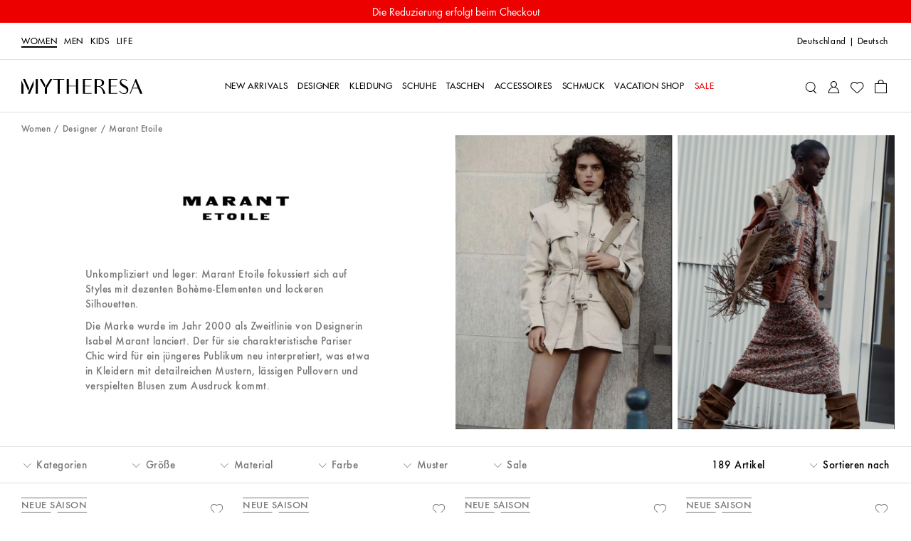

--- FILE ---
content_type: application/x-javascript; charset=utf-8
request_url: https://f.monetate.net/trk/4/s/a-0da2ccde/p2/mytheresa.services/177893842-1?mr=t1640009934&mi=%275.1761116744.1769633439808%27&cs=!t&e=!(viewPage,gt)&pt=unknown&r=%27%27&sw=1280&sh=720&sc=24&j=!f&tg=!(!(71963,unknown))&u=%27https://www.mytheresa.com/de/de/damen/designer/marant-etoile%3Ffo%3Dclothing_p2_09%27&fl=!f&hvc=!t&eoq=!t
body_size: 224
content:
monetate.r4("177893842-1",[{"args":[1769633449.490841],"op":"sst"},{"args":[],"actionId":5293503,"op":"nop"},{"args":[],"actionId":5411784,"op":"nop"},{"eventId":145937,"args":["#root > div.app > div.header > div.sticky > div.sticky__content > a.announcement.announcement--bg-red.announcement--text-white.announcement--link"],"op":"trackClick"}]);

--- FILE ---
content_type: image/svg+xml
request_url: https://www.mytheresa.com/bucket/logo.72c3c690.svg
body_size: 3162
content:
<?xml version="1.0" encoding="utf-8"?>
<svg viewBox="0 0 7861 972" width="7.861in" height="0.972in" clip-rule="evenodd" fill-rule="evenodd" image-rendering="optimizeQuality" shape-rendering="geometricPrecision" text-rendering="geometricPrecision" xmlns="http://www.w3.org/2000/svg">
  <polygon class="fil0" points="3551 434 3080 434 3080 2 2943 2 2943 959 3080 959 3080 474 3551 474 3551 959 3688 959 3688 2 3551 2" style="fill: rgb(0, 0, 0);" transform="matrix(1, 0, 0, 1, 0, -2.842170943040401e-14)"/>
  <polygon class="fil0" points="3995 2 3995 959 3995 959 3995 959 4565 959 4565 919 4132 919 4132 474 4501 474 4501 434 4132 434 4132 42 4565 42 4565 2" style="fill: rgb(0, 0, 0);" transform="matrix(1, 0, 0, 1, 0, -2.842170943040401e-14)"/>
  <polygon class="fil0" points="6245 959 6245 919 5813 919 5813 474 6182 474 6182 434 5813 434 5813 42 6245 42 6245 2 5675 2 5675 959 5675 959 5675 959" style="fill: rgb(0, 0, 0);" transform="matrix(1, 0, 0, 1, 0, -2.842170943040401e-14)"/>
  <path class="fil0" d="m7249 568 157-399 160 399h-316zm625 391v-1l-406-956h-48l-376 957h52l138-351h347l143 351h150z" style="fill: rgb(0, 0, 0);" transform="matrix(1, 0, 0, 1, 0, -2.842170943040401e-14)"/>
  <path class="fil0" d="m5015 462h-109v-419h58c110 0 186 13 219 53s49 90 49 157c0 37-4 68-15 94-9 25-23 47-40 62-16 16-39 35-66 43s-59 11-96 11zm101 25c88-12 149-43 196-87 45-43 67-101 67-162 0-53-17-98-52-137-35-37-75-61-131-77-56-17-129-23-219-23h-209v957h138v-457h75c269 0 336 413 346 457h138c-98-381-310-453-348-472z" style="fill: rgb(0, 0, 0);" transform="matrix(1, 0, 0, 1, 0, -2.842170943040401e-14)"/>
  <polygon class="fil0" points="2066 42 2359 42 2359 959 2497 959 2497 42 2790 42 2790 2 2066 2" style="fill: rgb(0, 0, 0);" transform="matrix(1, 0, 0, 1, 0, -2.842170943040401e-14)"/>
  <path class="fil0" d="m6858 493c-34-26-88-61-164-105-80-48-134-87-163-122-30-34-42-72-38-115 4-37 20-64 50-91 32-25 71-38 126-31 58 7 107 38 148 83 10 11 21 23 30 36l37-37c-36-44-76-73-110-89s-69-27-109-31c-9-1-19-1-28-2h-9c-55 1-104 17-145 49-52 40-80 93-87 160-5 44 1 86 18 127 18 41 43 75 79 104 37 29 90 63 160 104 80 45 134 85 163 119 29 35 39 73 34 119-4 46-27 87-66 120-41 34-94 43-159 34-98-16-151-68-220-160l-37 37c64 97 160 157 264 169 15 2 30 2 44 2h2c69 0 127-18 175-54 58-45 92-107 100-187 5-51 0-96-18-138-18-41-43-74-79-100z" style="fill: rgb(0, 0, 0);" transform="matrix(1, 0, 0, 1, 0, -2.842170943040401e-14)"/>
  <polygon class="fil0" points="1333 2 1195 2 1499 529 1569 412" style="fill: rgb(0, 0, 0);" transform="matrix(1, 0, 0, 1, 0, -2.842170943040401e-14)"/>
  <polygon class="fil0" points="1874 2 1524 580 1524 959 1662 959 1662 580 2012 2" style="fill: rgb(0, 0, 0);" transform="matrix(1, 0, 0, 1, 0, -2.842170943040401e-14)"/>
  <polygon class="fil0" points="933 959 1070 959 1070 2 933 2" style="fill: rgb(0, 0, 0);" transform="matrix(1, 0, 0, 1, 0, -2.842170943040401e-14)"/>
  <polygon class="fil0" points="413 959 551 959 795 406 795 94" style="fill: rgb(0, 0, 0);" transform="matrix(1, 0, 0, 1, 0, -2.842170943040401e-14)"/>
  <polygon class="fil0" points="511 617 239 2 101 2 442 773" style="fill: rgb(0, 0, 0);" transform="matrix(1, 0, 0, 1, 0, -2.842170943040401e-14)"/>
  <polygon class="fil0" points="0 959 138 959 138 407 0 94" style="fill: rgb(0, 0, 0);" transform="matrix(1, 0, 0, 1, 0, -2.842170943040401e-14)"/>
</svg>